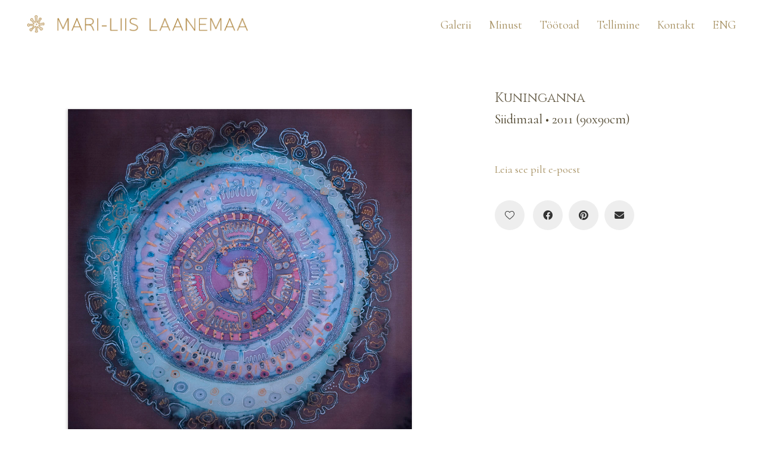

--- FILE ---
content_type: text/html; charset=UTF-8
request_url: https://mariliislaanemaa.com/portfolio/ploomimandala/
body_size: 15556
content:
<!DOCTYPE html>

<html class="no-js" dir="ltr" lang="et" prefix="og: https://ogp.me/ns#">
<head>
    <meta charset="UTF-8">
    <meta name="viewport" content="width=device-width, initial-scale=1.0">

	<title>Kuninganna - Mari-Liis Laanemaa</title>
<link rel="preconnect" href="https://fonts.googleapis.com">
<link rel="preconnect" href="https://fonts.gstatic.com" crossorigin>
<link rel="preload" href="https://fonts.gstatic.com/s/cinzel/v19/8vIU7ww63mVu7gtR-kwKxNvkNOjw-tbnfY3lC2xcZqTFUw.woff" as="font" type="font/woff" crossorigin>
<link rel="preload" href="https://fonts.gstatic.com/s/cormorant/v18/H4clBXOCl9bbnla_nHIq75u9qKS-aw.woff2" as="font" type="font/woff2" crossorigin>

		<!-- All in One SEO 4.8.0 - aioseo.com -->
	<meta name="robots" content="max-image-preview:large" />
	<meta name="author" content="admin"/>
	<link rel="canonical" href="https://mariliislaanemaa.com/portfolio/ploomimandala/" />
	<meta name="generator" content="All in One SEO (AIOSEO) 4.8.0" />

		<meta name="facebook-domain-verification" content="1jdkxtdziroftzy1q9klb17ybc54yt" />
		<meta property="og:locale" content="et_EE" />
		<meta property="og:site_name" content="Mari-Liis Laanemaa - Mari-Liis Laanemaa artist page" />
		<meta property="og:type" content="article" />
		<meta property="og:title" content="Kuninganna - Mari-Liis Laanemaa" />
		<meta property="og:url" content="https://mariliislaanemaa.com/portfolio/ploomimandala/" />
		<meta property="og:image" content="https://mariliislaanemaa.com/wp-content/uploads/2018/06/Mari-Liis-Laanemaa-Kuninganna-siidimaal.jpg" />
		<meta property="og:image:secure_url" content="https://mariliislaanemaa.com/wp-content/uploads/2018/06/Mari-Liis-Laanemaa-Kuninganna-siidimaal.jpg" />
		<meta property="og:image:width" content="1300" />
		<meta property="og:image:height" content="1300" />
		<meta property="article:published_time" content="2018-06-06T17:10:27+00:00" />
		<meta property="article:modified_time" content="2024-08-09T10:30:33+00:00" />
		<meta property="article:publisher" content="https://www.facebook.com/MariLiisLaanemaaArtist" />
		<meta name="twitter:card" content="summary" />
		<meta name="twitter:title" content="Kuninganna - Mari-Liis Laanemaa" />
		<meta name="twitter:image" content="https://mariliislaanemaa.com/wp-content/uploads/2021/04/Mari-Liis-Laanemaa-Galerii-veeb-featured.jpg" />
		<script type="application/ld+json" class="aioseo-schema">
			{"@context":"https:\/\/schema.org","@graph":[{"@type":"BreadcrumbList","@id":"https:\/\/mariliislaanemaa.com\/portfolio\/ploomimandala\/#breadcrumblist","itemListElement":[{"@type":"ListItem","@id":"https:\/\/mariliislaanemaa.com\/#listItem","position":1,"name":"Home","item":"https:\/\/mariliislaanemaa.com\/","nextItem":{"@type":"ListItem","@id":"https:\/\/mariliislaanemaa.com\/portfolio\/ploomimandala\/#listItem","name":"Kuninganna"}},{"@type":"ListItem","@id":"https:\/\/mariliislaanemaa.com\/portfolio\/ploomimandala\/#listItem","position":2,"name":"Kuninganna","previousItem":{"@type":"ListItem","@id":"https:\/\/mariliislaanemaa.com\/#listItem","name":"Home"}}]},{"@type":"Organization","@id":"https:\/\/mariliislaanemaa.com\/#organization","name":"Mari-Liis Laanemaa","description":"Mari-Liis Laanemaa artist page","url":"https:\/\/mariliislaanemaa.com\/","telephone":"+37256618468","logo":{"@type":"ImageObject","url":"https:\/\/mariliislaanemaa.com\/wp-content\/uploads\/2021\/03\/cropped-Mandala-galerii-logo-500.jpg","@id":"https:\/\/mariliislaanemaa.com\/portfolio\/ploomimandala\/#organizationLogo","width":512,"height":512},"image":{"@id":"https:\/\/mariliislaanemaa.com\/portfolio\/ploomimandala\/#organizationLogo"},"sameAs":["https:\/\/www.facebook.com\/MariLiisLaanemaaArtist","https:\/\/www.instagram.com\/mariliislaanemaa\/"]},{"@type":"Person","@id":"https:\/\/mariliislaanemaa.com\/author\/admin\/#author","url":"https:\/\/mariliislaanemaa.com\/author\/admin\/","name":"admin","image":{"@type":"ImageObject","@id":"https:\/\/mariliislaanemaa.com\/portfolio\/ploomimandala\/#authorImage","url":"https:\/\/secure.gravatar.com\/avatar\/0569db31305a37ae0ca8461560e3907204deb4ba9ac4ce5f83e3e8ea57f98d7b?s=96&d=mm&r=g","width":96,"height":96,"caption":"admin"}},{"@type":"WebPage","@id":"https:\/\/mariliislaanemaa.com\/portfolio\/ploomimandala\/#webpage","url":"https:\/\/mariliislaanemaa.com\/portfolio\/ploomimandala\/","name":"Kuninganna - Mari-Liis Laanemaa","inLanguage":"et","isPartOf":{"@id":"https:\/\/mariliislaanemaa.com\/#website"},"breadcrumb":{"@id":"https:\/\/mariliislaanemaa.com\/portfolio\/ploomimandala\/#breadcrumblist"},"author":{"@id":"https:\/\/mariliislaanemaa.com\/author\/admin\/#author"},"creator":{"@id":"https:\/\/mariliislaanemaa.com\/author\/admin\/#author"},"image":{"@type":"ImageObject","url":"https:\/\/mariliislaanemaa.com\/wp-content\/uploads\/2018\/06\/Mari-Liis-Laanemaa-Kuninganna-siidimaal.jpg","@id":"https:\/\/mariliislaanemaa.com\/portfolio\/ploomimandala\/#mainImage","width":1300,"height":1300},"primaryImageOfPage":{"@id":"https:\/\/mariliislaanemaa.com\/portfolio\/ploomimandala\/#mainImage"},"datePublished":"2018-06-06T17:10:27+00:00","dateModified":"2024-08-09T10:30:33+00:00"},{"@type":"WebSite","@id":"https:\/\/mariliislaanemaa.com\/#website","url":"https:\/\/mariliislaanemaa.com\/","name":"Mari-Liis Laanemaa","description":"Mari-Liis Laanemaa artist page","inLanguage":"et","publisher":{"@id":"https:\/\/mariliislaanemaa.com\/#organization"}}]}
		</script>
		<!-- All in One SEO -->

<script id="cookie-law-info-gcm-var-js">
var _ckyGcm = {"status":true,"default_settings":[{"analytics":"denied","advertisement":"denied","functional":"denied","necessary":"granted","ad_user_data":"denied","ad_personalization":"denied","regions":"All"}],"wait_for_update":2000,"url_passthrough":false,"ads_data_redaction":false};
</script>
<script id="cookie-law-info-gcm-js" type="text/javascript" src="https://mariliislaanemaa.com/wp-content/plugins/cookie-law-info/lite/frontend/js/gcm.min.js"></script>
<script id="cookieyes" type="text/javascript" src="https://cdn-cookieyes.com/client_data/38ed4a3fa6aa084707f830bb/script.js"></script><!-- Google tag (gtag.js) Consent Mode dataLayer added by Site Kit -->
<script type="text/javascript" id="google_gtagjs-js-consent-mode-data-layer">
/* <![CDATA[ */
window.dataLayer = window.dataLayer || [];function gtag(){dataLayer.push(arguments);}
gtag('consent', 'default', {"ad_personalization":"denied","ad_storage":"denied","ad_user_data":"denied","analytics_storage":"denied","functionality_storage":"denied","security_storage":"denied","personalization_storage":"denied","region":["AT","BE","BG","CH","CY","CZ","DE","DK","EE","ES","FI","FR","GB","GR","HR","HU","IE","IS","IT","LI","LT","LU","LV","MT","NL","NO","PL","PT","RO","SE","SI","SK"],"wait_for_update":500});
window._googlesitekitConsentCategoryMap = {"statistics":["analytics_storage"],"marketing":["ad_storage","ad_user_data","ad_personalization"],"functional":["functionality_storage","security_storage"],"preferences":["personalization_storage"]};
window._googlesitekitConsents = {"ad_personalization":"denied","ad_storage":"denied","ad_user_data":"denied","analytics_storage":"denied","functionality_storage":"denied","security_storage":"denied","personalization_storage":"denied","region":["AT","BE","BG","CH","CY","CZ","DE","DK","EE","ES","FI","FR","GB","GR","HR","HU","IE","IS","IT","LI","LT","LU","LV","MT","NL","NO","PL","PT","RO","SE","SI","SK"],"wait_for_update":500};
/* ]]> */
</script>
<!-- End Google tag (gtag.js) Consent Mode dataLayer added by Site Kit -->
<link rel='dns-prefetch' href='//www.googletagmanager.com' />
<link rel='dns-prefetch' href='//fonts.googleapis.com' />
<link rel="alternate" type="application/rss+xml" title="Mari-Liis Laanemaa &raquo; RSS" href="https://mariliislaanemaa.com/feed/" />
<link rel="alternate" type="application/rss+xml" title="Mari-Liis Laanemaa &raquo; Kommentaaride RSS" href="https://mariliislaanemaa.com/comments/feed/" />
<link rel="alternate" type="application/rss+xml" title="Mari-Liis Laanemaa &raquo; Kuninganna Kommentaaride RSS" href="https://mariliislaanemaa.com/portfolio/ploomimandala/feed/" />
<link rel="alternate" title="oEmbed (JSON)" type="application/json+oembed" href="https://mariliislaanemaa.com/wp-json/oembed/1.0/embed?url=https%3A%2F%2Fmariliislaanemaa.com%2Fportfolio%2Fploomimandala%2F" />
<link rel="alternate" title="oEmbed (XML)" type="text/xml+oembed" href="https://mariliislaanemaa.com/wp-json/oembed/1.0/embed?url=https%3A%2F%2Fmariliislaanemaa.com%2Fportfolio%2Fploomimandala%2F&#038;format=xml" />
		<!-- This site uses the Google Analytics by MonsterInsights plugin v9.3.0 - Using Analytics tracking - https://www.monsterinsights.com/ -->
		<!-- Note: MonsterInsights is not currently configured on this site. The site owner needs to authenticate with Google Analytics in the MonsterInsights settings panel. -->
					<!-- No tracking code set -->
				<!-- / Google Analytics by MonsterInsights -->
		<style id='wp-img-auto-sizes-contain-inline-css'>
img:is([sizes=auto i],[sizes^="auto," i]){contain-intrinsic-size:3000px 1500px}
/*# sourceURL=wp-img-auto-sizes-contain-inline-css */
</style>
<link rel='stylesheet' id='layerslider-css' href='https://mariliislaanemaa.com/wp-content/plugins/LayerSlider/assets/static/layerslider/css/layerslider.css?ver=7.6.8' media='all' />
<link rel='stylesheet' id='ls-google-fonts-css' href='https://fonts.googleapis.com/css?family=Lato:100,100i,200,200i,300,300i,400,400i,500,500i,600,600i,700,700i,800,800i,900,900i%7COpen+Sans:100,100i,200,200i,300,300i,400,400i,500,500i,600,600i,700,700i,800,800i,900,900i%7CIndie+Flower:100,100i,200,200i,300,300i,400,400i,500,500i,600,600i,700,700i,800,800i,900,900i%7COswald:100,100i,200,200i,300,300i,400,400i,500,500i,600,600i,700,700i,800,800i,900,900i' media='all' />
<style id='wp-emoji-styles-inline-css'>

	img.wp-smiley, img.emoji {
		display: inline !important;
		border: none !important;
		box-shadow: none !important;
		height: 1em !important;
		width: 1em !important;
		margin: 0 0.07em !important;
		vertical-align: -0.1em !important;
		background: none !important;
		padding: 0 !important;
	}
/*# sourceURL=wp-emoji-styles-inline-css */
</style>
<style id='woocommerce-inline-inline-css'>
.woocommerce form .form-row .required { visibility: visible; }
/*# sourceURL=woocommerce-inline-inline-css */
</style>
<link rel='stylesheet' id='trp-language-switcher-style-css' href='https://mariliislaanemaa.com/wp-content/plugins/translatepress-multilingual/assets/css/trp-language-switcher.css?ver=2.9.5' media='all' />
<link rel='stylesheet' id='mc4wp-form-themes-css' href='https://mariliislaanemaa.com/wp-content/plugins/mailchimp-for-wp/assets/css/form-themes.css?ver=4.10.2' media='all' />
<link rel='stylesheet' id='brands-styles-css' href='https://mariliislaanemaa.com/wp-content/plugins/woocommerce/assets/css/brands.css?ver=9.7.1' media='all' />
<link rel='stylesheet' id='wc-custom-add-to-cart-css' href='https://mariliislaanemaa.com/wp-content/plugins/woo-custom-add-to-cart-button/assets/css/wc-custom-add-to-cart.min.css?ver=1.2.5' media='all' />
<link rel='stylesheet' id='kalium-bootstrap-css-css' href='https://mariliislaanemaa.com/wp-content/themes/kalium/assets/css/bootstrap.min.css?ver=3.16.001' media='all' />
<link rel='stylesheet' id='kalium-theme-base-css-css' href='https://mariliislaanemaa.com/wp-content/themes/kalium/assets/css/base.min.css?ver=3.16.001' media='all' />
<link rel='stylesheet' id='kalium-theme-style-new-css-css' href='https://mariliislaanemaa.com/wp-content/themes/kalium/assets/css/new/style.min.css?ver=3.16.001' media='all' />
<link rel='stylesheet' id='kalium-theme-other-css-css' href='https://mariliislaanemaa.com/wp-content/themes/kalium/assets/css/other.min.css?ver=3.16.001' media='all' />
<link rel='stylesheet' id='kalium-theme-portfolio-css-css' href='https://mariliislaanemaa.com/wp-content/themes/kalium/assets/css/portfolio.min.css?ver=3.16.001' media='all' />
<link rel='stylesheet' id='kalium-style-css-css' href='https://mariliislaanemaa.com/wp-content/themes/kalium/style.css?ver=3.16.001' media='all' />
<link rel='stylesheet' id='custom-skin-css' href='https://mariliislaanemaa.com/wp-content/themes/kalium-child/custom-skin.css?ver=acb31cf245c344e3d0263efceeb72b43' media='all' />
<link rel='stylesheet' id='kalium-fluidbox-css-css' href='https://mariliislaanemaa.com/wp-content/themes/kalium/assets/vendors/fluidbox/css/fluidbox.min.css?ver=3.16.001' media='all' />
<link rel='stylesheet' id='kalium-child-css' href='https://mariliislaanemaa.com/wp-content/themes/kalium-child/style.css?ver=6.9' media='all' />
<link rel='stylesheet' id='typolab-cinzel-font-5-css' href='https://fonts.googleapis.com/css2?family=Cinzel&#038;display=swap&#038;ver=3.16' media='all' />
<link rel='stylesheet' id='typolab-cormorant-font-1-css' href='https://fonts.googleapis.com/css2?family=Cormorant%3Awght%40300%3B400&#038;display=swap&#038;ver=3.16' media='all' />
<link rel='stylesheet' id='prdctfltr-css' href='https://mariliislaanemaa.com/wp-content/plugins/prdctfltr/includes/css/styles.css?ver=8.1.1' media='all' />
    <script type="text/javascript">
		var ajaxurl = ajaxurl || 'https://mariliislaanemaa.com/wp-admin/admin-ajax.php';
		    </script>
	
<style data-font-appearance-settings>h1, .h1, .section-title h1 {
	font-size: 15px;
}





p, .section-title p {
	font-size: 17pt;
}


.site-footer .footer-widgets .widget h1, .site-footer .footer-widgets .widget h2, .site-footer .footer-widgets .widget h3 {
	font-size: 17px;
}
.site-footer .footer-widgets .widget .textwidget, .site-footer .footer-widgets .widget p {
	font-size: 17px;
}

.main-header.menu-type-standard-menu .standard-menu-container div.menu>ul>li>a, .main-header.menu-type-standard-menu .standard-menu-container ul.menu>li>a {
	font-size: 20px;
}
.main-header.menu-type-standard-menu .standard-menu-container div.menu>ul ul li a, .main-header.menu-type-standard-menu .standard-menu-container ul.menu ul li a {
	font-size: 17px;
}






.sidebar-menu-wrapper .sidebar-menu-container .sidebar-main-menu div.menu>ul>li>a, .sidebar-menu-wrapper .sidebar-menu-container .sidebar-main-menu ul.menu>li>a {
	font-size: 24px;
}



.mobile-menu-wrapper .mobile-menu-container div.menu>ul>li>a, .mobile-menu-wrapper .mobile-menu-container ul.menu>li>a, .mobile-menu-wrapper .mobile-menu-container .cart-icon-link-mobile-container a, .mobile-menu-wrapper .mobile-menu-container .search-form input {
	font-size: 25px;
}

.portfolio-holder .thumb .hover-state .info h3, .portfolio-holder .item-box .info h3 {
	font-size: 22px;
}
.single-portfolio-holder .title h1, .single-portfolio-holder.portfolio-type-5 .portfolio-description-container .portfolio-description-showinfo h3 {
	font-size: 22px;
}

.single-portfolio-holder .section-title p {
	font-size: 22px;
}






.woocommerce .item-info p, .woocommerce .item-info .product_meta, .woocommerce .single-product .summary .variations .label label, .woocommerce .summary p, .woocommerce-tabs .woocommerce-Tabs-panel {
	font-size: 22px;
}
.blog-posts .box-holder .post-info h2, .wpb_wrapper .lab-blog-posts .blog-post-entry .blog-post-content-container .blog-post-title {
	font-size: 30px;
}</style>
<style data-custom-selectors>.font-5{font-family:"Cinzel";font-style:normal;font-weight:normal}h1, h2, h3, h4, h5, h6{font-family:"Cinzel";font-style:normal;font-weight:normal}.top-menu-container .top-menu ul li a, .top-menu div.menu>ul>li ul>li>a, .top-menu ul.menu>li ul>li>a, .top-menu-container .widget h3, .top-menu-container .widget, .top-menu-container .widget p, .top-menu-container .widget div{font-family:"Cinzel";font-style:normal;font-weight:normal}</style>
<style data-custom-selectors>.font-1{font-family:"Cormorant";font-style:normal;font-weight:normal}body, p{font-family:"Cormorant";font-style:normal;font-weight:normal}</style><script type="text/javascript" id="cookie-law-info-wca-js-before">
/* <![CDATA[ */
const _ckyGsk = true;
//# sourceURL=cookie-law-info-wca-js-before
/* ]]> */
</script>
<script type="text/javascript" src="https://mariliislaanemaa.com/wp-content/plugins/cookie-law-info/lite/frontend/js/wca.min.js?ver=3.2.8" id="cookie-law-info-wca-js"></script>
<script type="text/javascript" src="https://mariliislaanemaa.com/wp-includes/js/jquery/jquery.min.js?ver=3.7.1" id="jquery-core-js"></script>
<script type="text/javascript" src="https://mariliislaanemaa.com/wp-includes/js/jquery/jquery-migrate.min.js?ver=3.4.1" id="jquery-migrate-js"></script>
<script type="text/javascript" src="https://mariliislaanemaa.com/wp-content/plugins/woocommerce/assets/js/jquery-blockui/jquery.blockUI.min.js?ver=2.7.0-wc.9.7.1" id="jquery-blockui-js" data-wp-strategy="defer"></script>
<script type="text/javascript" id="wc-add-to-cart-js-extra">
/* <![CDATA[ */
var wc_add_to_cart_params = {"ajax_url":"/wp-admin/admin-ajax.php","wc_ajax_url":"/?wc-ajax=%%endpoint%%","i18n_view_cart":"Vaata ostukorvi","cart_url":"https://mariliislaanemaa.com/cart/","is_cart":"","cart_redirect_after_add":"yes"};
//# sourceURL=wc-add-to-cart-js-extra
/* ]]> */
</script>
<script type="text/javascript" src="https://mariliislaanemaa.com/wp-content/plugins/woocommerce/assets/js/frontend/add-to-cart.min.js?ver=9.7.1" id="wc-add-to-cart-js" data-wp-strategy="defer"></script>
<script type="text/javascript" src="https://mariliislaanemaa.com/wp-content/plugins/woocommerce/assets/js/js-cookie/js.cookie.min.js?ver=2.1.4-wc.9.7.1" id="js-cookie-js" data-wp-strategy="defer"></script>
<script type="text/javascript" src="https://mariliislaanemaa.com/wp-content/plugins/translatepress-multilingual/assets/js/trp-frontend-compatibility.js?ver=2.9.5" id="trp-frontend-compatibility-js"></script>
<script type="text/javascript" src="https://mariliislaanemaa.com/wp-content/plugins/js_composer/assets/js/vendors/woocommerce-add-to-cart.js?ver=8.5" id="vc_woocommerce-add-to-cart-js-js"></script>

<!-- Google tag (gtag.js) snippet added by Site Kit -->

<!-- Google Analytics snippet added by Site Kit -->
<script type="text/javascript" src="https://www.googletagmanager.com/gtag/js?id=GT-K48GGKJ9" id="google_gtagjs-js" async></script>
<script type="text/javascript" id="google_gtagjs-js-after">
/* <![CDATA[ */
window.dataLayer = window.dataLayer || [];function gtag(){dataLayer.push(arguments);}
gtag("set","linker",{"domains":["mariliislaanemaa.com"]});
gtag("js", new Date());
gtag("set", "developer_id.dZTNiMT", true);
gtag("config", "GT-K48GGKJ9");
 window._googlesitekit = window._googlesitekit || {}; window._googlesitekit.throttledEvents = []; window._googlesitekit.gtagEvent = (name, data) => { var key = JSON.stringify( { name, data } ); if ( !! window._googlesitekit.throttledEvents[ key ] ) { return; } window._googlesitekit.throttledEvents[ key ] = true; setTimeout( () => { delete window._googlesitekit.throttledEvents[ key ]; }, 5 ); gtag( "event", name, { ...data, event_source: "site-kit" } ); } 
//# sourceURL=google_gtagjs-js-after
/* ]]> */
</script>

<!-- End Google tag (gtag.js) snippet added by Site Kit -->
<script></script><meta name="generator" content="Powered by LayerSlider 7.6.8 - Build Heros, Sliders, and Popups. Create Animations and Beautiful, Rich Web Content as Easy as Never Before on WordPress." />
<!-- LayerSlider updates and docs at: https://layerslider.com -->
<link rel="https://api.w.org/" href="https://mariliislaanemaa.com/wp-json/" /><link rel="alternate" title="JSON" type="application/json" href="https://mariliislaanemaa.com/wp-json/wp/v2/portfolio/1699" /><link rel="EditURI" type="application/rsd+xml" title="RSD" href="https://mariliislaanemaa.com/xmlrpc.php?rsd" />
<meta name="generator" content="WordPress 6.9" />
<meta name="generator" content="WooCommerce 9.7.1" />
<link rel='shortlink' href='https://mariliislaanemaa.com/?p=1699' />
<meta name="generator" content="Site Kit by Google 1.147.0" /><link rel="alternate" hreflang="et" href="https://mariliislaanemaa.com/portfolio/ploomimandala/"/>
<link rel="alternate" hreflang="en-GB" href="https://mariliislaanemaa.com/eng/portfolio/ploomimandala/"/>
<link rel="alternate" hreflang="en" href="https://mariliislaanemaa.com/eng/portfolio/ploomimandala/"/>
<style id="theme-custom-css">.Jalusemenuu a {    color: #ffffff;     text-decoration: none; }</style><script>var mobile_menu_breakpoint = 1000;</script><style data-appended-custom-css="true">@media screen and (min-width:1001px) { .mobile-menu-wrapper,.mobile-menu-overlay,.header-block__item--mobile-menu-toggle {display: none;} }</style><style data-appended-custom-css="true">@media screen and (max-width:1000px) { .header-block__item--standard-menu-container {display: none;} }</style>	<noscript><style>.woocommerce-product-gallery{ opacity: 1 !important; }</style></noscript>
	<style>.recentcomments a{display:inline !important;padding:0 !important;margin:0 !important;}</style><meta name="generator" content="Powered by WPBakery Page Builder - drag and drop page builder for WordPress."/>

<!-- Google Tag Manager snippet added by Site Kit -->
<script type="text/javascript">
/* <![CDATA[ */

			( function( w, d, s, l, i ) {
				w[l] = w[l] || [];
				w[l].push( {'gtm.start': new Date().getTime(), event: 'gtm.js'} );
				var f = d.getElementsByTagName( s )[0],
					j = d.createElement( s ), dl = l != 'dataLayer' ? '&l=' + l : '';
				j.async = true;
				j.src = 'https://www.googletagmanager.com/gtm.js?id=' + i + dl;
				f.parentNode.insertBefore( j, f );
			} )( window, document, 'script', 'dataLayer', 'GTM-MPWGH328' );
			
/* ]]> */
</script>

<!-- End Google Tag Manager snippet added by Site Kit -->
<style class='wp-fonts-local'>
@font-face{font-family:Inter;font-style:normal;font-weight:300 900;font-display:fallback;src:url('https://mariliislaanemaa.com/wp-content/plugins/woocommerce/assets/fonts/Inter-VariableFont_slnt,wght.woff2') format('woff2');font-stretch:normal;}
@font-face{font-family:Cardo;font-style:normal;font-weight:400;font-display:fallback;src:url('https://mariliislaanemaa.com/wp-content/plugins/woocommerce/assets/fonts/cardo_normal_400.woff2') format('woff2');}
</style>
<link rel="icon" href="https://mariliislaanemaa.com/wp-content/uploads/2021/03/cropped-Mandala-galerii-logo-500-32x32.jpg" sizes="32x32" />
<link rel="icon" href="https://mariliislaanemaa.com/wp-content/uploads/2021/03/cropped-Mandala-galerii-logo-500-192x192.jpg" sizes="192x192" />
<link rel="apple-touch-icon" href="https://mariliislaanemaa.com/wp-content/uploads/2021/03/cropped-Mandala-galerii-logo-500-180x180.jpg" />
<meta name="msapplication-TileImage" content="https://mariliislaanemaa.com/wp-content/uploads/2021/03/cropped-Mandala-galerii-logo-500-270x270.jpg" />
<meta name="generator" content="XforWooCommerce.com - Product Filter for WooCommerce"/>		<style id="wp-custom-css">
			/*Remove product sorting droplist*/
form.woocommerce-ordering {
display: none;
}

.portfolio-title-holder {align-items: center;}

.vc_btn3.vc_btn3-color-chino, .vc_btn3.vc_btn3-color-chino.vc_btn3-style-flat {
font-size: 20px;
color: #fff;
background-color: #b5894f;
}


.pswp__bg {
    background-color: #dbdbdb;
}		</style>
		<noscript><style> .wpb_animate_when_almost_visible { opacity: 1; }</style></noscript>		
		<!-- Google Tag Manager -->
<script>(function(w,d,s,l,i){w[l]=w[l]||[];w[l].push({'gtm.start':
new Date().getTime(),event:'gtm.js'});var f=d.getElementsByTagName(s)[0],
j=d.createElement(s),dl=l!='dataLayer'?'&l='+l:'';j.async=true;j.src=
'https://www.googletagmanager.com/gtm.js?id='+i+dl;f.parentNode.insertBefore(j,f);
})(window,document,'script','dataLayer','GTM-MPWGH328');</script>
<!-- End Google Tag Manager -->
	
	
	
	
	
<link rel='stylesheet' id='wc-blocks-style-css' href='https://mariliislaanemaa.com/wp-content/plugins/woocommerce/assets/client/blocks/wc-blocks.css?ver=wc-9.7.1' media='all' />
<style id='global-styles-inline-css'>
:root{--wp--preset--aspect-ratio--square: 1;--wp--preset--aspect-ratio--4-3: 4/3;--wp--preset--aspect-ratio--3-4: 3/4;--wp--preset--aspect-ratio--3-2: 3/2;--wp--preset--aspect-ratio--2-3: 2/3;--wp--preset--aspect-ratio--16-9: 16/9;--wp--preset--aspect-ratio--9-16: 9/16;--wp--preset--color--black: #000000;--wp--preset--color--cyan-bluish-gray: #abb8c3;--wp--preset--color--white: #ffffff;--wp--preset--color--pale-pink: #f78da7;--wp--preset--color--vivid-red: #cf2e2e;--wp--preset--color--luminous-vivid-orange: #ff6900;--wp--preset--color--luminous-vivid-amber: #fcb900;--wp--preset--color--light-green-cyan: #7bdcb5;--wp--preset--color--vivid-green-cyan: #00d084;--wp--preset--color--pale-cyan-blue: #8ed1fc;--wp--preset--color--vivid-cyan-blue: #0693e3;--wp--preset--color--vivid-purple: #9b51e0;--wp--preset--gradient--vivid-cyan-blue-to-vivid-purple: linear-gradient(135deg,rgb(6,147,227) 0%,rgb(155,81,224) 100%);--wp--preset--gradient--light-green-cyan-to-vivid-green-cyan: linear-gradient(135deg,rgb(122,220,180) 0%,rgb(0,208,130) 100%);--wp--preset--gradient--luminous-vivid-amber-to-luminous-vivid-orange: linear-gradient(135deg,rgb(252,185,0) 0%,rgb(255,105,0) 100%);--wp--preset--gradient--luminous-vivid-orange-to-vivid-red: linear-gradient(135deg,rgb(255,105,0) 0%,rgb(207,46,46) 100%);--wp--preset--gradient--very-light-gray-to-cyan-bluish-gray: linear-gradient(135deg,rgb(238,238,238) 0%,rgb(169,184,195) 100%);--wp--preset--gradient--cool-to-warm-spectrum: linear-gradient(135deg,rgb(74,234,220) 0%,rgb(151,120,209) 20%,rgb(207,42,186) 40%,rgb(238,44,130) 60%,rgb(251,105,98) 80%,rgb(254,248,76) 100%);--wp--preset--gradient--blush-light-purple: linear-gradient(135deg,rgb(255,206,236) 0%,rgb(152,150,240) 100%);--wp--preset--gradient--blush-bordeaux: linear-gradient(135deg,rgb(254,205,165) 0%,rgb(254,45,45) 50%,rgb(107,0,62) 100%);--wp--preset--gradient--luminous-dusk: linear-gradient(135deg,rgb(255,203,112) 0%,rgb(199,81,192) 50%,rgb(65,88,208) 100%);--wp--preset--gradient--pale-ocean: linear-gradient(135deg,rgb(255,245,203) 0%,rgb(182,227,212) 50%,rgb(51,167,181) 100%);--wp--preset--gradient--electric-grass: linear-gradient(135deg,rgb(202,248,128) 0%,rgb(113,206,126) 100%);--wp--preset--gradient--midnight: linear-gradient(135deg,rgb(2,3,129) 0%,rgb(40,116,252) 100%);--wp--preset--font-size--small: 13px;--wp--preset--font-size--medium: 20px;--wp--preset--font-size--large: 36px;--wp--preset--font-size--x-large: 42px;--wp--preset--font-family--inter: "Inter", sans-serif;--wp--preset--font-family--cardo: Cardo;--wp--preset--spacing--20: 0.44rem;--wp--preset--spacing--30: 0.67rem;--wp--preset--spacing--40: 1rem;--wp--preset--spacing--50: 1.5rem;--wp--preset--spacing--60: 2.25rem;--wp--preset--spacing--70: 3.38rem;--wp--preset--spacing--80: 5.06rem;--wp--preset--shadow--natural: 6px 6px 9px rgba(0, 0, 0, 0.2);--wp--preset--shadow--deep: 12px 12px 50px rgba(0, 0, 0, 0.4);--wp--preset--shadow--sharp: 6px 6px 0px rgba(0, 0, 0, 0.2);--wp--preset--shadow--outlined: 6px 6px 0px -3px rgb(255, 255, 255), 6px 6px rgb(0, 0, 0);--wp--preset--shadow--crisp: 6px 6px 0px rgb(0, 0, 0);}:where(.is-layout-flex){gap: 0.5em;}:where(.is-layout-grid){gap: 0.5em;}body .is-layout-flex{display: flex;}.is-layout-flex{flex-wrap: wrap;align-items: center;}.is-layout-flex > :is(*, div){margin: 0;}body .is-layout-grid{display: grid;}.is-layout-grid > :is(*, div){margin: 0;}:where(.wp-block-columns.is-layout-flex){gap: 2em;}:where(.wp-block-columns.is-layout-grid){gap: 2em;}:where(.wp-block-post-template.is-layout-flex){gap: 1.25em;}:where(.wp-block-post-template.is-layout-grid){gap: 1.25em;}.has-black-color{color: var(--wp--preset--color--black) !important;}.has-cyan-bluish-gray-color{color: var(--wp--preset--color--cyan-bluish-gray) !important;}.has-white-color{color: var(--wp--preset--color--white) !important;}.has-pale-pink-color{color: var(--wp--preset--color--pale-pink) !important;}.has-vivid-red-color{color: var(--wp--preset--color--vivid-red) !important;}.has-luminous-vivid-orange-color{color: var(--wp--preset--color--luminous-vivid-orange) !important;}.has-luminous-vivid-amber-color{color: var(--wp--preset--color--luminous-vivid-amber) !important;}.has-light-green-cyan-color{color: var(--wp--preset--color--light-green-cyan) !important;}.has-vivid-green-cyan-color{color: var(--wp--preset--color--vivid-green-cyan) !important;}.has-pale-cyan-blue-color{color: var(--wp--preset--color--pale-cyan-blue) !important;}.has-vivid-cyan-blue-color{color: var(--wp--preset--color--vivid-cyan-blue) !important;}.has-vivid-purple-color{color: var(--wp--preset--color--vivid-purple) !important;}.has-black-background-color{background-color: var(--wp--preset--color--black) !important;}.has-cyan-bluish-gray-background-color{background-color: var(--wp--preset--color--cyan-bluish-gray) !important;}.has-white-background-color{background-color: var(--wp--preset--color--white) !important;}.has-pale-pink-background-color{background-color: var(--wp--preset--color--pale-pink) !important;}.has-vivid-red-background-color{background-color: var(--wp--preset--color--vivid-red) !important;}.has-luminous-vivid-orange-background-color{background-color: var(--wp--preset--color--luminous-vivid-orange) !important;}.has-luminous-vivid-amber-background-color{background-color: var(--wp--preset--color--luminous-vivid-amber) !important;}.has-light-green-cyan-background-color{background-color: var(--wp--preset--color--light-green-cyan) !important;}.has-vivid-green-cyan-background-color{background-color: var(--wp--preset--color--vivid-green-cyan) !important;}.has-pale-cyan-blue-background-color{background-color: var(--wp--preset--color--pale-cyan-blue) !important;}.has-vivid-cyan-blue-background-color{background-color: var(--wp--preset--color--vivid-cyan-blue) !important;}.has-vivid-purple-background-color{background-color: var(--wp--preset--color--vivid-purple) !important;}.has-black-border-color{border-color: var(--wp--preset--color--black) !important;}.has-cyan-bluish-gray-border-color{border-color: var(--wp--preset--color--cyan-bluish-gray) !important;}.has-white-border-color{border-color: var(--wp--preset--color--white) !important;}.has-pale-pink-border-color{border-color: var(--wp--preset--color--pale-pink) !important;}.has-vivid-red-border-color{border-color: var(--wp--preset--color--vivid-red) !important;}.has-luminous-vivid-orange-border-color{border-color: var(--wp--preset--color--luminous-vivid-orange) !important;}.has-luminous-vivid-amber-border-color{border-color: var(--wp--preset--color--luminous-vivid-amber) !important;}.has-light-green-cyan-border-color{border-color: var(--wp--preset--color--light-green-cyan) !important;}.has-vivid-green-cyan-border-color{border-color: var(--wp--preset--color--vivid-green-cyan) !important;}.has-pale-cyan-blue-border-color{border-color: var(--wp--preset--color--pale-cyan-blue) !important;}.has-vivid-cyan-blue-border-color{border-color: var(--wp--preset--color--vivid-cyan-blue) !important;}.has-vivid-purple-border-color{border-color: var(--wp--preset--color--vivid-purple) !important;}.has-vivid-cyan-blue-to-vivid-purple-gradient-background{background: var(--wp--preset--gradient--vivid-cyan-blue-to-vivid-purple) !important;}.has-light-green-cyan-to-vivid-green-cyan-gradient-background{background: var(--wp--preset--gradient--light-green-cyan-to-vivid-green-cyan) !important;}.has-luminous-vivid-amber-to-luminous-vivid-orange-gradient-background{background: var(--wp--preset--gradient--luminous-vivid-amber-to-luminous-vivid-orange) !important;}.has-luminous-vivid-orange-to-vivid-red-gradient-background{background: var(--wp--preset--gradient--luminous-vivid-orange-to-vivid-red) !important;}.has-very-light-gray-to-cyan-bluish-gray-gradient-background{background: var(--wp--preset--gradient--very-light-gray-to-cyan-bluish-gray) !important;}.has-cool-to-warm-spectrum-gradient-background{background: var(--wp--preset--gradient--cool-to-warm-spectrum) !important;}.has-blush-light-purple-gradient-background{background: var(--wp--preset--gradient--blush-light-purple) !important;}.has-blush-bordeaux-gradient-background{background: var(--wp--preset--gradient--blush-bordeaux) !important;}.has-luminous-dusk-gradient-background{background: var(--wp--preset--gradient--luminous-dusk) !important;}.has-pale-ocean-gradient-background{background: var(--wp--preset--gradient--pale-ocean) !important;}.has-electric-grass-gradient-background{background: var(--wp--preset--gradient--electric-grass) !important;}.has-midnight-gradient-background{background: var(--wp--preset--gradient--midnight) !important;}.has-small-font-size{font-size: var(--wp--preset--font-size--small) !important;}.has-medium-font-size{font-size: var(--wp--preset--font-size--medium) !important;}.has-large-font-size{font-size: var(--wp--preset--font-size--large) !important;}.has-x-large-font-size{font-size: var(--wp--preset--font-size--x-large) !important;}
/*# sourceURL=global-styles-inline-css */
</style>
<link rel='stylesheet' id='kalium-nivo-lightbox-css-css' href='https://mariliislaanemaa.com/wp-content/themes/kalium/assets/vendors/nivo-lightbox/nivo-lightbox.min.css?ver=3.16.001' media='all' />
<link rel='stylesheet' id='kalium-nivo-lightbox-default-css-css' href='https://mariliislaanemaa.com/wp-content/themes/kalium/assets/vendors/nivo-lightbox/themes/default/default.css?ver=3.16.001' media='all' />
<link rel='stylesheet' id='kalium-fontawesome-css-css' href='https://mariliislaanemaa.com/wp-content/themes/kalium/assets/vendors/font-awesome/css/all.min.css?ver=3.16.001' media='all' />
</head>
<body class="wp-singular portfolio-template-default single single-portfolio postid-1699 wp-theme-kalium wp-child-theme-kalium-child theme-kalium woocommerce-no-js translatepress-et has-fixed-footer wpb-js-composer js-comp-ver-8.5 vc_responsive portfolio-category-siidmaal">

	<!-- Google Tag Manager (noscript) -->
<noscript><iframe src="https://www.googletagmanager.com/ns.html?id=GTM-MPWGH328"
height="0" width="0" style="display:none;visibility:hidden"></iframe></noscript>
<!-- End Google Tag Manager (noscript) -->
	
	
	
		<!-- Google Tag Manager (noscript) snippet added by Site Kit -->
		<noscript>
			<iframe src="https://www.googletagmanager.com/ns.html?id=GTM-MPWGH328" height="0" width="0" style="display:none;visibility:hidden"></iframe>
		</noscript>
		<!-- End Google Tag Manager (noscript) snippet added by Site Kit -->
		<div class="mobile-menu-wrapper mobile-menu-slide">

    <div class="mobile-menu-container">

		<ul id="menu-menuu" class="menu"><li id="menu-item-209" class="menu-item menu-item-type-post_type menu-item-object-page menu-item-home menu-item-209"><a href="https://mariliislaanemaa.com/">Galerii</a></li>
<li id="menu-item-210" class="menu-item menu-item-type-post_type menu-item-object-page menu-item-210"><a href="https://mariliislaanemaa.com/minust/">Minust</a></li>
<li id="menu-item-208" class="menu-item menu-item-type-post_type menu-item-object-page menu-item-208"><a href="https://mariliislaanemaa.com/tootoad/">Töötoad</a></li>
<li id="menu-item-4056" class="menu-item menu-item-type-post_type menu-item-object-page menu-item-4056"><a href="https://mariliislaanemaa.com/piltide-tellimine/">Tellimine</a></li>
<li id="menu-item-207" class="menu-item menu-item-type-post_type menu-item-object-page menu-item-207"><a href="https://mariliislaanemaa.com/kontakt/">Kontakt</a></li>
<li id="menu-item-3176" class="trp-language-switcher-container menu-item menu-item-type-post_type menu-item-object-language_switcher menu-item-has-children menu-item-3176"><a href="https://mariliislaanemaa.com/eng/portfolio/ploomimandala/"><span data-no-translation><span class="trp-ls-language-name">ENG</span></span></a>
<ul class="sub-menu">
	<li id="menu-item-3177" class="trp-language-switcher-container menu-item menu-item-type-post_type menu-item-object-language_switcher current-language-menu-item menu-item-3177"><a href="https://mariliislaanemaa.com/portfolio/ploomimandala/"><span data-no-translation><span class="trp-ls-language-name">EST</span></span></a></li>
</ul>
</li>
</ul>
		            <form role="search" method="get" class="search-form" action="https://mariliislaanemaa.com/">
                <input type="search" class="search-field" placeholder="Otsing" value="" name="s" id="search_mobile_inp"/>

                <label for="search_mobile_inp">
                    <i class="fa fa-search"></i>
                </label>

                <input type="submit" class="search-submit" value="Mine"/>
            </form>
		
		
		
    </div>

</div>

<div class="mobile-menu-overlay"></div>
<div class="wrapper" id="main-wrapper">

	<style data-appended-custom-css="true">.header-block, .site-header--static-header-type {padding-top: 25px;}</style><style data-appended-custom-css="true">.header-block, .site-header--static-header-type {padding-bottom: 0px;}</style><style data-appended-custom-css="true">.header-block {margin-bottom: 50px;}</style>    <header class="site-header main-header menu-type-standard-menu fullwidth-header is-sticky">

		<div class="header-block">

	
	<div class="header-block__row-container container">

		<div class="header-block__row header-block__row--main">
			        <div class="header-block__column header-block__logo header-block--auto-grow">
			<style data-appended-custom-css="true">.logo-image {width:376px;height:33px;}</style><style data-appended-custom-css="true">@media screen and (max-width: 1000px) { .logo-image {width:280px;height:25px;} }</style>    <a href="https://mariliislaanemaa.com" class="header-logo logo-image">
		            <img src="https://mariliislaanemaa.com/wp-content/uploads/2017/06/mariliis-logo-kuld-7.png" class="main-logo" width="376" height="33" alt="Mari-Liis Laanemaa"/>
		    </a>
        </div>
		        <div class="header-block__column header-block--content-right header-block--align-right">

            <div class="header-block__items-row">
				<div class="header-block__item header-block__item--type-menu-main-menu header-block__item--standard-menu-container"><div class="standard-menu-container menu-skin-main"><nav class="nav-container-main-menu"><ul id="menu-menuu-1" class="menu"><li class="menu-item menu-item-type-post_type menu-item-object-page menu-item-home menu-item-209"><a href="https://mariliislaanemaa.com/"><span>Galerii</span></a></li>
<li class="menu-item menu-item-type-post_type menu-item-object-page menu-item-210"><a href="https://mariliislaanemaa.com/minust/"><span>Minust</span></a></li>
<li class="menu-item menu-item-type-post_type menu-item-object-page menu-item-208"><a href="https://mariliislaanemaa.com/tootoad/"><span>Töötoad</span></a></li>
<li class="menu-item menu-item-type-post_type menu-item-object-page menu-item-4056"><a href="https://mariliislaanemaa.com/piltide-tellimine/"><span>Tellimine</span></a></li>
<li class="menu-item menu-item-type-post_type menu-item-object-page menu-item-207"><a href="https://mariliislaanemaa.com/kontakt/"><span>Kontakt</span></a></li>
<li class="trp-language-switcher-container menu-item menu-item-type-post_type menu-item-object-language_switcher menu-item-has-children menu-item-3176"><a href="https://mariliislaanemaa.com/eng/portfolio/ploomimandala/"><span><span data-no-translation><span class="trp-ls-language-name">ENG</span></span></span></a>
<ul class="sub-menu">
	<li class="trp-language-switcher-container menu-item menu-item-type-post_type menu-item-object-language_switcher current-language-menu-item menu-item-3177"><a href="https://mariliislaanemaa.com/portfolio/ploomimandala/"><span><span data-no-translation><span class="trp-ls-language-name">EST</span></span></span></a></li>
</ul>
</li>
</ul></nav></div></div><div class="header-block__item header-block__item--type-menu-main-menu header-block__item--mobile-menu-toggle"><a href="#" class="toggle-bars menu-skin-main" aria-label="Toggle navigation" role="button" data-action="mobile-menu">        <span class="toggle-bars__column">
            <span class="toggle-bars__bar-lines">
                <span class="toggle-bars__bar-line toggle-bars__bar-line--top"></span>
                <span class="toggle-bars__bar-line toggle-bars__bar-line--middle"></span>
                <span class="toggle-bars__bar-line toggle-bars__bar-line--bottom"></span>
            </span>
        </span>
		</a></div>            </div>

        </div>
				</div>

	</div>

	
</div>

    </header>

<div class="container">

	<div class="page-container">

		<div class="single-portfolio-holder portfolio-type-1 alt-one clearfix">

			<div class="details col-md-4 col-md-offset-1 pull-right-md">
				
				<div class="title section-title">
					<h1>Kuninganna</h1>

										<p>Siidimaal  •  2011 (90x90cm)</p>
									</div>

				<div class="project-description">
					<div class="post-formatting">
						<p></p>
					</div>
				</div>

				
				<div class="link">
	
					<div class="project-multiple-links project-link-1">
			<a href="https://mariliislaanemaa.com/product/kuninganna-ploomimandala/">Leia see pilt e-poest</a>
		</div>
				
</div>

				    <div class="social-links-rounded">

        <div class="social-links">
							<a href="#" class="like-button like-button--icon-heart social-share-icon like-button--small-bubbles" data-post-id="1699" aria-label="Like"><span class="like-icon"><span class="like-icon__icon"><svg id="heart" viewBox="0 -28 512.001 512" xmlns="http://www.w3.org/2000/svg">
    <path class="outline" d="M369,30c31.1,0,59.6,12.4,80.4,34.9c21.1,22.9,32.7,54.4,32.7,89c0,17.9-3.3,34.8-10.2,51.6c-7.2,17.6-18.2,35.3-33.7,54 c-29.3,35.4-73,72.6-123.5,115.6l-0.4,0.3c-17.6,15-37.5,32-58.3,50.1l0,0c-20.9-18.2-40.9-35.3-58.6-50.4l0,0 c-50.5-43-94.1-80.2-123.5-115.6c-15.5-18.7-26.5-36.4-33.7-54C33.3,188.7,30,171.8,30,153.9c0-34.5,11.6-66.1,32.7-89 C83.4,42.4,112,30,143,30c22.8,0,43.6,7.2,62.1,21.5c9.6,7.4,18.4,16.6,26.3,27.4c5.7,7.8,14.9,12.5,24.6,12.5 c9.7,0,18.9-4.7,24.6-12.5c7.8-10.8,16.7-20,26.3-27.4C325.3,37.2,346.2,30,369,30 M369,0c-29.6,0-56.6,9.3-80.4,27.8 c-11.9,9.2-22.6,20.4-32.2,33.5c-0.1,0.1-0.2,0.2-0.4,0.2s-0.3-0.1-0.4-0.2c-9.5-13.1-20.3-24.3-32.2-33.5C199.6,9.3,172.6,0,143,0 C103.5,0,67.1,15.8,40.6,44.6C14.4,73,0,111.8,0,153.9c0,43.3,16.1,82.9,50.8,124.7c31,37.4,75.5,75.4,127.1,119.3 c17.6,15,37.6,32,58.3,50.2c5.5,4.8,12.5,7.4,19.8,7.4c7.3,0,14.3-2.6,19.8-7.4c20.7-18.1,40.7-35.2,58.3-50.2 c51.6-43.9,96.1-81.9,127.1-119.3c34.6-41.8,50.8-81.4,50.8-124.7c0-42.1-14.4-80.9-40.6-109.3C444.9,15.8,408.5,0,369,0L369,0z"/>
    <path class="filled" d="M471.9,44.8C445.4,16.1,409,0.2,369.5,0.2c-29.6,0-56.6,9.3-80.4,27.8c-12,9.3-22.9,20.7-32.5,34 C246.9,48.7,236,37.3,224,28C200.1,9.6,173.1,0.2,143.5,0.2C104,0.2,67.6,16.1,41.1,44.8C14.9,73.2,0.5,112,0.5,154.1 c0,43.3,16.1,82.9,50.8,124.7c31,37.4,75.5,75.4,127.1,119.3c17.6,15,37.6,32,58.3,50.2c5.5,4.8,12.5,7.4,19.8,7.4 c7.3,0,14.3-2.6,19.8-7.4c20.7-18.1,40.7-35.2,58.3-50.2c51.6-43.9,96.1-81.9,127.1-119.3c34.6-41.8,50.8-81.4,50.8-124.7 C512.5,112,498.1,73.2,471.9,44.8z"/>
</svg></span><span class="like-icon__bubble like-icon__bubble--index-1"></span><span class="like-icon__bubble like-icon__bubble--index-2"></span><span class="like-icon__bubble like-icon__bubble--index-3"></span><span class="like-icon__bubble like-icon__bubble--index-4"></span><span class="like-icon__bubble like-icon__bubble--index-5"></span><span class="like-icon__bubble like-icon__bubble--index-6"></span><span class="like-icon__bubble like-icon__bubble--index-7"></span><span class="like-icon__bubble like-icon__bubble--index-8"></span></span><span class="like-button__count">1</span></a>			
			<a class="facebook social-share-icon" href="https://www.facebook.com/sharer.php?u=https://mariliislaanemaa.com/portfolio/ploomimandala/" target="_blank" rel="noopener" aria-label="Facebook"><i class="icon fab fa-facebook"></i></a><a class="pinterest social-share-icon" href="https://pinterest.com/pin/create/button/?url=https://mariliislaanemaa.com/portfolio/ploomimandala/&#038;description=Kuninganna&#038;media=https://mariliislaanemaa.com/wp-content/uploads/2018/06/Mari-Liis-Laanemaa-Kuninganna-siidimaal.jpg" target="_blank" rel="noopener" aria-label="Pinterest"><i class="icon fab fa-pinterest"></i></a><a class="mail social-share-icon" href="mailto:?subject=Kuninganna&#038;body=Check%20out%20what%20I%20just%20spotted:%20https://mariliislaanemaa.com/portfolio/ploomimandala/" target="_blank" rel="noopener" aria-label="Email"><i class="icon fas fa-envelope"></i></a>        </div>

    </div>

			</div>

			<div class="col-md-7 gallery-column-env">

				<div class="gallery captions-below">

    <div class="row nivo">
		                <div class="col-xs-12">

                    <div class="photo wow fadeInLab">

                        <a href="https://mariliislaanemaa.com/wp-content/uploads/2018/06/Mari-Liis-Laanemaa-Kuninganna-siidimaal.jpg" data-lightbox-gallery="post-gallery" >
							<span class="image-placeholder" style="padding-bottom:100.00000000%;background-color:#eeeeee"><img width="1300" height="1300" src="https://mariliislaanemaa.com/wp-content/uploads/2018/06/Mari-Liis-Laanemaa-Kuninganna-siidimaal.jpg" class="attachment-portfolio-single-img-1 size-portfolio-single-img-1 img-3421 lazyloaded" role="presentation" decoding="async" fetchpriority="high" srcset="https://mariliislaanemaa.com/wp-content/uploads/2018/06/Mari-Liis-Laanemaa-Kuninganna-siidimaal.jpg 1300w, https://mariliislaanemaa.com/wp-content/uploads/2018/06/Mari-Liis-Laanemaa-Kuninganna-siidimaal-300x300.jpg 300w, https://mariliislaanemaa.com/wp-content/uploads/2018/06/Mari-Liis-Laanemaa-Kuninganna-siidimaal-1024x1024.jpg 1024w, https://mariliislaanemaa.com/wp-content/uploads/2018/06/Mari-Liis-Laanemaa-Kuninganna-siidimaal-150x150.jpg 150w, https://mariliislaanemaa.com/wp-content/uploads/2018/06/Mari-Liis-Laanemaa-Kuninganna-siidimaal-768x768.jpg 768w, https://mariliislaanemaa.com/wp-content/uploads/2018/06/Mari-Liis-Laanemaa-Kuninganna-siidimaal-12x12.jpg 12w, https://mariliislaanemaa.com/wp-content/uploads/2018/06/Mari-Liis-Laanemaa-Kuninganna-siidimaal-468x468.jpg 468w, https://mariliislaanemaa.com/wp-content/uploads/2018/06/Mari-Liis-Laanemaa-Kuninganna-siidimaal-1116x1116.jpg 1116w, https://mariliislaanemaa.com/wp-content/uploads/2018/06/Mari-Liis-Laanemaa-Kuninganna-siidimaal-806x806.jpg 806w, https://mariliislaanemaa.com/wp-content/uploads/2018/06/Mari-Liis-Laanemaa-Kuninganna-siidimaal-558x558.jpg 558w, https://mariliislaanemaa.com/wp-content/uploads/2018/06/Mari-Liis-Laanemaa-Kuninganna-siidimaal-655x655.jpg 655w, https://mariliislaanemaa.com/wp-content/uploads/2018/06/Mari-Liis-Laanemaa-Kuninganna-siidimaal-1200x1200.jpg 1200w, https://mariliislaanemaa.com/wp-content/uploads/2018/06/Mari-Liis-Laanemaa-Kuninganna-siidimaal-220x220.jpg 220w, https://mariliislaanemaa.com/wp-content/uploads/2018/06/Mari-Liis-Laanemaa-Kuninganna-siidimaal-266x266.jpg 266w, https://mariliislaanemaa.com/wp-content/uploads/2018/06/Mari-Liis-Laanemaa-Kuninganna-siidimaal-600x600.jpg 600w" sizes="(max-width: 1300px) 100vw, 1300px" alt="" /></span>                        </a>

						
                    </div>

                </div>
			                <div class="col-xs-12">

                    <div class="photo wow fadeInLab">

                        <a href="https://mariliislaanemaa.com/wp-content/uploads/2018/06/Mari-Liis-Laanemaa-ploomimandala-fg.jpg" data-lightbox-gallery="post-gallery" >
							<span class="image-placeholder" style="padding-bottom:100.00000000%;background-color:#eeeeee"><img width="1000" height="1000" class="attachment-portfolio-single-img-1 size-portfolio-single-img-1 img-2309 lazyload" role="presentation" decoding="async" alt="" data-src="https://mariliislaanemaa.com/wp-content/uploads/2018/06/Mari-Liis-Laanemaa-ploomimandala-fg.jpg" data-srcset="https://mariliislaanemaa.com/wp-content/uploads/2018/06/Mari-Liis-Laanemaa-ploomimandala-fg.jpg 1000w, https://mariliislaanemaa.com/wp-content/uploads/2018/06/Mari-Liis-Laanemaa-ploomimandala-fg-300x300.jpg 300w, https://mariliislaanemaa.com/wp-content/uploads/2018/06/Mari-Liis-Laanemaa-ploomimandala-fg-220x220.jpg 220w, https://mariliislaanemaa.com/wp-content/uploads/2018/06/Mari-Liis-Laanemaa-ploomimandala-fg-150x150.jpg 150w, https://mariliislaanemaa.com/wp-content/uploads/2018/06/Mari-Liis-Laanemaa-ploomimandala-fg-768x768.jpg 768w, https://mariliislaanemaa.com/wp-content/uploads/2018/06/Mari-Liis-Laanemaa-ploomimandala-fg-468x468.jpg 468w, https://mariliislaanemaa.com/wp-content/uploads/2018/06/Mari-Liis-Laanemaa-ploomimandala-fg-806x806.jpg 806w, https://mariliislaanemaa.com/wp-content/uploads/2018/06/Mari-Liis-Laanemaa-ploomimandala-fg-558x558.jpg 558w, https://mariliislaanemaa.com/wp-content/uploads/2018/06/Mari-Liis-Laanemaa-ploomimandala-fg-655x655.jpg 655w, https://mariliislaanemaa.com/wp-content/uploads/2018/06/Mari-Liis-Laanemaa-ploomimandala-fg-820x820.jpg 820w" data-sizes="(max-width: 1000px) 100vw, 1000px" /></span>                        </a>

						
                    </div>

                </div>
			                <div class="col-xs-12">

                    <div class="photo wow fadeInLab">

                        <a href="https://mariliislaanemaa.com/wp-content/uploads/2018/06/Mari-Liis-Laanemaa-Ploomi-Mandala-siidimaal.jpg" data-lightbox-gallery="post-gallery" >
							<span class="image-placeholder" style="padding-bottom:100.00000000%;background-color:#eeeeee"><img width="975" height="975" class="attachment-portfolio-single-img-1 size-portfolio-single-img-1 img-3201 lazyload" role="presentation" decoding="async" alt="" data-src="https://mariliislaanemaa.com/wp-content/uploads/2018/06/Mari-Liis-Laanemaa-Ploomi-Mandala-siidimaal.jpg" data-srcset="https://mariliislaanemaa.com/wp-content/uploads/2018/06/Mari-Liis-Laanemaa-Ploomi-Mandala-siidimaal.jpg 975w, https://mariliislaanemaa.com/wp-content/uploads/2018/06/Mari-Liis-Laanemaa-Ploomi-Mandala-siidimaal-300x300.jpg 300w, https://mariliislaanemaa.com/wp-content/uploads/2018/06/Mari-Liis-Laanemaa-Ploomi-Mandala-siidimaal-150x150.jpg 150w, https://mariliislaanemaa.com/wp-content/uploads/2018/06/Mari-Liis-Laanemaa-Ploomi-Mandala-siidimaal-768x768.jpg 768w, https://mariliislaanemaa.com/wp-content/uploads/2018/06/Mari-Liis-Laanemaa-Ploomi-Mandala-siidimaal-12x12.jpg 12w, https://mariliislaanemaa.com/wp-content/uploads/2018/06/Mari-Liis-Laanemaa-Ploomi-Mandala-siidimaal-468x468.jpg 468w, https://mariliislaanemaa.com/wp-content/uploads/2018/06/Mari-Liis-Laanemaa-Ploomi-Mandala-siidimaal-806x806.jpg 806w, https://mariliislaanemaa.com/wp-content/uploads/2018/06/Mari-Liis-Laanemaa-Ploomi-Mandala-siidimaal-558x558.jpg 558w, https://mariliislaanemaa.com/wp-content/uploads/2018/06/Mari-Liis-Laanemaa-Ploomi-Mandala-siidimaal-655x655.jpg 655w, https://mariliislaanemaa.com/wp-content/uploads/2018/06/Mari-Liis-Laanemaa-Ploomi-Mandala-siidimaal-220x220.jpg 220w, https://mariliislaanemaa.com/wp-content/uploads/2018/06/Mari-Liis-Laanemaa-Ploomi-Mandala-siidimaal-266x266.jpg 266w" data-sizes="(max-width: 975px) 100vw, 975px" /></span>                        </a>

						
                    </div>

                </div>
			    </div>

</div>
			</div>

			    <div class="row">
        <div class="col-xs-12">
            <div class="portfolio-big-navigation portfolio-navigation-type-simple wow fadeIn">
                <div class="row">
                    <div class="col-xs-5">
						<a href="https://mariliislaanemaa.com/portfolio/sina-ja-mina/" class="adjacent-post-link adjacent-post-link--prev adjacent-post-link--has-icon adjacent-post-link--arrow-left">
	        <span class="adjacent-post-link__icon">
            <i class="flaticon-arrow427"></i>
        </span>
	
    <span class="adjacent-post-link__text">
        
        <span class="adjacent-post-link__text-primary">
            Sina ja Mina        </span>
    </span>
</a>
                    </div>

                    <div class="col-xs-2 text-on-center">
                        <a class="back-to-portfolio" href="https://mariliislaanemaa.com/">
                            <i class="flaticon-four60"></i>
                        </a>
                    </div>

                    <div class="col-xs-5 text-align-right">
						<a href="https://mariliislaanemaa.com/portfolio/kumme-tuhat-asja-on-uksainus/" class="adjacent-post-link adjacent-post-link--next adjacent-post-link--has-icon adjacent-post-link--arrow-right">
	        <span class="adjacent-post-link__icon">
            <i class="flaticon-arrow413"></i>
        </span>
	
    <span class="adjacent-post-link__text">
        
        <span class="adjacent-post-link__text-primary">
            Kümme Tuhat Asja on Üksainus        </span>
    </span>
</a>
                    </div>
                </div>
            </div>
        </div>
    </div>
		</div>
	</div>

</div></div><!-- .wrapper -->
<footer id="footer" role="contentinfo" class="site-footer main-footer footer-bottom-horizontal fixed-footer site-footer-inverted main-footer-inverted">

	<div class="container">
	
	<div class="footer-widgets">
		
			
		<div class="footer--widgets widget-area widgets--columned-layout widgets--columns-6" role="complementary">
			
			<div id="media_image-5" class="widget widget_media_image"><img width="200" height="206" src="https://mariliislaanemaa.com/wp-content/uploads/2024/08/ML-mandala-logo-kodukale-vage-200x206.webp" class="image wp-image-4368  attachment-200x206 size-200x206" alt="" style="max-width: 100%; height: auto;" decoding="async" loading="lazy" srcset="https://mariliislaanemaa.com/wp-content/uploads/2024/08/ML-mandala-logo-kodukale-vage-200x206.webp 200w, https://mariliislaanemaa.com/wp-content/uploads/2024/08/ML-mandala-logo-kodukale-vage-292x300.webp 292w, https://mariliislaanemaa.com/wp-content/uploads/2024/08/ML-mandala-logo-kodukale-vage-12x12.webp 12w, https://mariliislaanemaa.com/wp-content/uploads/2024/08/ML-mandala-logo-kodukale-vage.webp 383w" sizes="auto, (max-width: 200px) 100vw, 200px" /></div><div id="custom_html-2" class="widget_text widget widget_custom_html"><div class="textwidget custom-html-widget"><p style="color: #ffffff;">
<br />
Mari-Liis Laanemaa<br />
ARS Kunstilinnak<br />
Pärnu mnt 154, Tallinn<br />
11317 Eesti<br />
info@mariliislaanemaa.com<br />
(+372) 566 18468<br />
</p></div></div>			
		</div>
	
	</div>
	
	<hr>
	
</div>
	
        <div class="footer-bottom">

            <div class="container">

                <div class="footer-bottom-content">

					
                        <div class="footer-content-right">
							<ul class="social-networks rounded"><li><a href="https://www.facebook.com/MariLiisLaanemaaArtAndMandalas/" target="_blank" class="facebook" title="Facebook" aria-label="Facebook" rel="noopener"><i class="fab fa-facebook"></i><span class="name">Facebook</span></a></li><li><a href="https://www.instagram.com/mariliislaanemaa/" target="_blank" class="instagram" title="Instagram" aria-label="Instagram" rel="noopener"><i class="fab fa-instagram"></i><span class="name">Instagram</span></a></li><li><a href="mailto:info@mariliislaanemaa.com?subject=Kiri kodulehelt" target="_self" class="email" title="Email" aria-label="Email" rel="noopener"><i class="far fa-envelope"></i><span class="name">Email</span></a></li></ul>                        </div>

					
					
                        <div class="footer-content-left">

                            <div class="copyrights site-info">
                                <p>Mari-Liis Laanemaa © Copyright 2021. Kõik õigused kaitstud</p>
                            </div>

                        </div>

					                </div>

            </div>

        </div>

	
</footer><template id="tp-language" data-tp-language="et"></template><script type="speculationrules">
{"prefetch":[{"source":"document","where":{"and":[{"href_matches":"/*"},{"not":{"href_matches":["/wp-*.php","/wp-admin/*","/wp-content/uploads/*","/wp-content/*","/wp-content/plugins/*","/wp-content/themes/kalium-child/*","/wp-content/themes/kalium/*","/*\\?(.+)"]}},{"not":{"selector_matches":"a[rel~=\"nofollow\"]"}},{"not":{"selector_matches":".no-prefetch, .no-prefetch a"}}]},"eagerness":"conservative"}]}
</script>
<script type="application/ld+json">{"@context":"https:\/\/schema.org\/","@type":"Organization","name":"Mari-Liis Laanemaa","url":"https:\/\/mariliislaanemaa.com","logo":"https:\/\/mariliislaanemaa.com\/wp-content\/uploads\/2017\/06\/mariliis-logo-kuld-7.png"}</script>	<script type='text/javascript'>
		(function () {
			var c = document.body.className;
			c = c.replace(/woocommerce-no-js/, 'woocommerce-js');
			document.body.className = c;
		})();
	</script>
	<script type="text/javascript" id="woocommerce-js-extra">
/* <![CDATA[ */
var woocommerce_params = {"ajax_url":"/wp-admin/admin-ajax.php","wc_ajax_url":"/?wc-ajax=%%endpoint%%","i18n_password_show":"Show password","i18n_password_hide":"Hide password"};
//# sourceURL=woocommerce-js-extra
/* ]]> */
</script>
<script type="text/javascript" src="https://mariliislaanemaa.com/wp-content/plugins/woocommerce/assets/js/frontend/woocommerce.min.js?ver=9.7.1" id="woocommerce-js" data-wp-strategy="defer"></script>
<script type="text/javascript" src="https://mariliislaanemaa.com/wp-content/plugins/google-site-kit/dist/assets/js/googlesitekit-consent-mode-3d6495dceaebc28bcca3.js" id="googlesitekit-consent-mode-js"></script>
<script type="text/javascript" src="https://mariliislaanemaa.com/wp-content/plugins/woocommerce/assets/js/sourcebuster/sourcebuster.min.js?ver=9.7.1" id="sourcebuster-js-js"></script>
<script type="text/javascript" id="wc-order-attribution-js-extra">
/* <![CDATA[ */
var wc_order_attribution = {"params":{"lifetime":1.0e-5,"session":30,"base64":false,"ajaxurl":"https://mariliislaanemaa.com/wp-admin/admin-ajax.php","prefix":"wc_order_attribution_","allowTracking":true},"fields":{"source_type":"current.typ","referrer":"current_add.rf","utm_campaign":"current.cmp","utm_source":"current.src","utm_medium":"current.mdm","utm_content":"current.cnt","utm_id":"current.id","utm_term":"current.trm","utm_source_platform":"current.plt","utm_creative_format":"current.fmt","utm_marketing_tactic":"current.tct","session_entry":"current_add.ep","session_start_time":"current_add.fd","session_pages":"session.pgs","session_count":"udata.vst","user_agent":"udata.uag"}};
//# sourceURL=wc-order-attribution-js-extra
/* ]]> */
</script>
<script type="text/javascript" src="https://mariliislaanemaa.com/wp-content/plugins/woocommerce/assets/js/frontend/order-attribution.min.js?ver=9.7.1" id="wc-order-attribution-js"></script>
<script type="text/javascript" id="wp-consent-api-js-extra">
/* <![CDATA[ */
var consent_api = {"consent_type":"","waitfor_consent_hook":"","cookie_expiration":"30","cookie_prefix":"wp_consent"};
//# sourceURL=wp-consent-api-js-extra
/* ]]> */
</script>
<script type="text/javascript" src="https://mariliislaanemaa.com/wp-content/plugins/wp-consent-api/assets/js/wp-consent-api.min.js?ver=1.0.8" id="wp-consent-api-js"></script>
<script type="text/javascript" id="wp-consent-api-integration-js-before">
/* <![CDATA[ */
window.wc_order_attribution.params.consentCategory = "marketing";
//# sourceURL=wp-consent-api-integration-js-before
/* ]]> */
</script>
<script type="text/javascript" src="https://mariliislaanemaa.com/wp-content/plugins/woocommerce/assets/js/frontend/wp-consent-api-integration.min.js?ver=9.7.1" id="wp-consent-api-integration-js"></script>
<script type="text/javascript" defer src="https://mariliislaanemaa.com/wp-content/plugins/mailchimp-for-wp/assets/js/forms.js?ver=4.10.2" id="mc4wp-forms-api-js"></script>
<script type="text/javascript" src="https://mariliislaanemaa.com/wp-content/plugins/google-site-kit/dist/assets/js/googlesitekit-events-provider-mailchimp-7920d200a07d3bcd60bb.js" id="googlesitekit-events-provider-mailchimp-js" defer></script>
<script type="text/javascript" src="https://mariliislaanemaa.com/wp-content/plugins/google-site-kit/dist/assets/js/googlesitekit-events-provider-woocommerce-9043ca3351c215979b62.js" id="googlesitekit-events-provider-woocommerce-js" defer></script>
<script type="text/javascript" src="https://mariliislaanemaa.com/wp-content/themes/kalium/assets/vendors/gsap/gsap.min.js?ver=3.16.001" id="kalium-gsap-js-js"></script>
<script type="text/javascript" src="https://mariliislaanemaa.com/wp-content/themes/kalium/assets/vendors/gsap/ScrollToPlugin.min.js?ver=3.16.001" id="kalium-gsap-scrollto-js-js"></script>
<script type="text/javascript" src="https://mariliislaanemaa.com/wp-content/themes/kalium/assets/vendors/scrollmagic/ScrollMagic.min.js?ver=3.16.001" id="kalium-scrollmagic-js-js"></script>
<script type="text/javascript" src="https://mariliislaanemaa.com/wp-content/themes/kalium/assets/vendors/scrollmagic/plugins/animation.gsap.min.js?ver=3.16.001" id="kalium-scrollmagic-gsap-js-js"></script>
<script type="text/javascript" src="https://mariliislaanemaa.com/wp-content/themes/kalium/assets/js/sticky-header.min.js?ver=3.16.001" id="kalium-sticky-header-js-js"></script>
<script type="text/javascript" src="https://mariliislaanemaa.com/wp-content/themes/kalium/assets/vendors/jquery-libs/jquery.ba-throttle-debounce.js?ver=3.16.001" id="kalium-jquery-throttle-debounce-js-js"></script>
<script type="text/javascript" src="https://mariliislaanemaa.com/wp-content/themes/kalium/assets/vendors/fluidbox/jquery.fluidbox.min.js?ver=3.16.001" id="kalium-fluidbox-js-js"></script>
<script type="text/javascript" src="https://mariliislaanemaa.com/wp-includes/js/comment-reply.min.js?ver=6.9" id="comment-reply-js" async="async" data-wp-strategy="async" fetchpriority="low"></script>
<script type="text/javascript" src="https://mariliislaanemaa.com/wp-content/themes/kalium/assets/vendors/metafizzy/isotope.pkgd.min.js?ver=3.16.001" id="kalium-metafizzy-isotope-js-js"></script>
<script type="text/javascript" src="https://mariliislaanemaa.com/wp-content/themes/kalium/assets/vendors/metafizzy/packery-mode.pkgd.min.js?ver=3.16.001" id="kalium-metafizzy-packery-js-js"></script>
<script type="text/javascript" src="https://mariliislaanemaa.com/wp-content/themes/kalium/assets/vendors/nivo-lightbox/nivo-lightbox.min.js?ver=3.16.001" id="kalium-nivo-lightbox-js-js"></script>
<script type="text/javascript" id="kalium-main-js-js-before">
/* <![CDATA[ */
var _k = _k || {}; _k.stickyHeaderOptions = {"type":"standard","containerElement":".site-header","logoElement":".logo-image","triggerOffset":0,"offset":".top-header-bar","animationOffset":10,"spacer":true,"animateProgressWithScroll":true,"animateDuration":null,"tweenChanges":false,"classes":{"name":"site-header","prefix":"sticky","init":"initialized","fixed":"fixed","absolute":"absolute","spacer":"spacer","active":"active","fullyActive":"fully-active"},"autohide":{"animationType":"fade-slide-top","duration":0.3,"threshold":100},"animateScenes":{"styling":{"name":"style","selector":".header-block","props":["backgroundColor"],"css":{"default":{"backgroundColor":"#ffffff"}},"data":{"tags":["transparent-header"]},"position":0},"padding":{"name":"padding","selector":".header-block","props":["paddingTop","paddingBottom"],"css":{"default":{"paddingTop":10,"paddingBottom":10}},"position":0}},"alternateLogos":[],"supportedOn":{"desktop":1,"tablet":1,"mobile":1},"other":{"menuSkin":null},"debugMode":false};
var _k = _k || {}; _k.logoSwitchOnSections = [];
var _k = _k || {}; _k.enqueueAssets = {"js":{"light-gallery":[{"src":"https:\/\/mariliislaanemaa.com\/wp-content\/themes\/kalium\/assets\/vendors\/light-gallery\/lightgallery-all.min.js"}],"videojs":[{"src":"https:\/\/mariliislaanemaa.com\/wp-content\/themes\/kalium\/assets\/vendors\/video-js\/video.min.js"}]},"css":{"light-gallery":[{"src":"https:\/\/mariliislaanemaa.com\/wp-content\/themes\/kalium\/assets\/vendors\/light-gallery\/css\/lightgallery.min.css"},{"src":"https:\/\/mariliislaanemaa.com\/wp-content\/themes\/kalium\/assets\/vendors\/light-gallery\/css\/lg-transitions.min.css"}],"videojs":[{"src":"https:\/\/mariliislaanemaa.com\/wp-content\/themes\/kalium\/assets\/vendors\/video-js\/video-js.min.css"}]}};
var _k = _k || {}; _k.require = function(e){var t=e instanceof Array?e:[e],r=function(e){var t,t;e.match(/\.js(\?.*)?$/)?(t=document.createElement("script")).src=e:((t=document.createElement("link")).rel="stylesheet",t.href=e);var r=!1,a=jQuery("[data-deploader]").each((function(t,a){e!=jQuery(a).attr("src")&&e!=jQuery(a).attr("href")||(r=!0)})).length;r||(t.setAttribute("data-deploader",a),jQuery("head").append(t))},a;return new Promise((function(e,a){var n=0,c=function(t){if(t&&t.length){var a=t.shift(),n=a.match(/\.js(\?.*)?$/)?"script":"text";jQuery.ajax({dataType:n,url:a,cache:!0}).success((function(){r(a)})).always((function(){a.length&&c(t)}))}else e()};c(t)}))};;
//# sourceURL=kalium-main-js-js-before
/* ]]> */
</script>
<script type="text/javascript" src="https://mariliislaanemaa.com/wp-content/themes/kalium/assets/js/main.min.js?ver=3.16.001" id="kalium-main-js-js"></script>
<script id="wp-emoji-settings" type="application/json">
{"baseUrl":"https://s.w.org/images/core/emoji/17.0.2/72x72/","ext":".png","svgUrl":"https://s.w.org/images/core/emoji/17.0.2/svg/","svgExt":".svg","source":{"concatemoji":"https://mariliislaanemaa.com/wp-includes/js/wp-emoji-release.min.js?ver=6.9"}}
</script>
<script type="module">
/* <![CDATA[ */
/*! This file is auto-generated */
const a=JSON.parse(document.getElementById("wp-emoji-settings").textContent),o=(window._wpemojiSettings=a,"wpEmojiSettingsSupports"),s=["flag","emoji"];function i(e){try{var t={supportTests:e,timestamp:(new Date).valueOf()};sessionStorage.setItem(o,JSON.stringify(t))}catch(e){}}function c(e,t,n){e.clearRect(0,0,e.canvas.width,e.canvas.height),e.fillText(t,0,0);t=new Uint32Array(e.getImageData(0,0,e.canvas.width,e.canvas.height).data);e.clearRect(0,0,e.canvas.width,e.canvas.height),e.fillText(n,0,0);const a=new Uint32Array(e.getImageData(0,0,e.canvas.width,e.canvas.height).data);return t.every((e,t)=>e===a[t])}function p(e,t){e.clearRect(0,0,e.canvas.width,e.canvas.height),e.fillText(t,0,0);var n=e.getImageData(16,16,1,1);for(let e=0;e<n.data.length;e++)if(0!==n.data[e])return!1;return!0}function u(e,t,n,a){switch(t){case"flag":return n(e,"\ud83c\udff3\ufe0f\u200d\u26a7\ufe0f","\ud83c\udff3\ufe0f\u200b\u26a7\ufe0f")?!1:!n(e,"\ud83c\udde8\ud83c\uddf6","\ud83c\udde8\u200b\ud83c\uddf6")&&!n(e,"\ud83c\udff4\udb40\udc67\udb40\udc62\udb40\udc65\udb40\udc6e\udb40\udc67\udb40\udc7f","\ud83c\udff4\u200b\udb40\udc67\u200b\udb40\udc62\u200b\udb40\udc65\u200b\udb40\udc6e\u200b\udb40\udc67\u200b\udb40\udc7f");case"emoji":return!a(e,"\ud83e\u1fac8")}return!1}function f(e,t,n,a){let r;const o=(r="undefined"!=typeof WorkerGlobalScope&&self instanceof WorkerGlobalScope?new OffscreenCanvas(300,150):document.createElement("canvas")).getContext("2d",{willReadFrequently:!0}),s=(o.textBaseline="top",o.font="600 32px Arial",{});return e.forEach(e=>{s[e]=t(o,e,n,a)}),s}function r(e){var t=document.createElement("script");t.src=e,t.defer=!0,document.head.appendChild(t)}a.supports={everything:!0,everythingExceptFlag:!0},new Promise(t=>{let n=function(){try{var e=JSON.parse(sessionStorage.getItem(o));if("object"==typeof e&&"number"==typeof e.timestamp&&(new Date).valueOf()<e.timestamp+604800&&"object"==typeof e.supportTests)return e.supportTests}catch(e){}return null}();if(!n){if("undefined"!=typeof Worker&&"undefined"!=typeof OffscreenCanvas&&"undefined"!=typeof URL&&URL.createObjectURL&&"undefined"!=typeof Blob)try{var e="postMessage("+f.toString()+"("+[JSON.stringify(s),u.toString(),c.toString(),p.toString()].join(",")+"));",a=new Blob([e],{type:"text/javascript"});const r=new Worker(URL.createObjectURL(a),{name:"wpTestEmojiSupports"});return void(r.onmessage=e=>{i(n=e.data),r.terminate(),t(n)})}catch(e){}i(n=f(s,u,c,p))}t(n)}).then(e=>{for(const n in e)a.supports[n]=e[n],a.supports.everything=a.supports.everything&&a.supports[n],"flag"!==n&&(a.supports.everythingExceptFlag=a.supports.everythingExceptFlag&&a.supports[n]);var t;a.supports.everythingExceptFlag=a.supports.everythingExceptFlag&&!a.supports.flag,a.supports.everything||((t=a.source||{}).concatemoji?r(t.concatemoji):t.wpemoji&&t.twemoji&&(r(t.twemoji),r(t.wpemoji)))});
//# sourceURL=https://mariliislaanemaa.com/wp-includes/js/wp-emoji-loader.min.js
/* ]]> */
</script>
<script></script>
<!-- TET: 0.279532 / 3.16ch -->
</body>
</html>